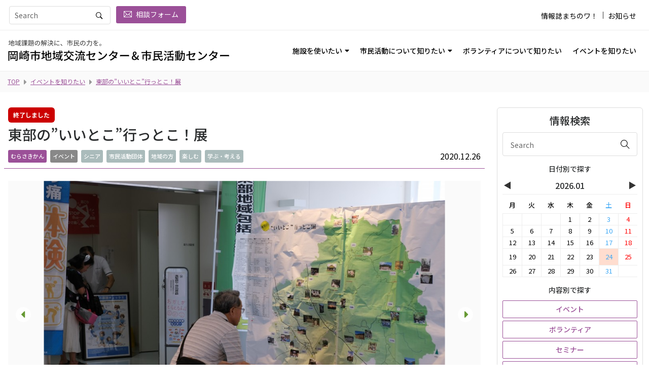

--- FILE ---
content_type: text/html; charset=UTF-8
request_url: https://station.okazaki-lita.com/works/detail/681
body_size: 9739
content:
<!DOCTYPE html>
<html lang="ja">
  <head>
<!-- Google tag (gtag.js) -->
<script async src="https://www.googletagmanager.com/gtag/js?id=G-RW8RR8841Q"></script>
<script>
  window.dataLayer = window.dataLayer || [];
  function gtag(){dataLayer.push(arguments);}
  gtag('js', new Date());

  gtag('config', 'G-RW8RR8841Q');
</script>
    <meta charset="utf-8">
    <meta http-equiv="X-UA-Compatible" content="IE=edge">
    <meta name="viewport" content="width=device-width, initial-scale=1">
    	<title>東部の”いいとこ”行っとこ！展 | 岡崎市東部地域交流センター・むらさきかん</title>
        <meta name="description" content="愛知県岡崎市内5か所にある岡崎市地域交流センター">
    <link rel="shortcut icon" type="image/x-icon" href="/res/image/common/favicon.ico">
    <!--Global CSS-->
    <link rel="stylesheet" type="text/css" href="/res/vendor/css/animate.css">
    <link rel="stylesheet" type="text/css" href="/res/vendor/bootstrap/css/bootstrap.min.css">
    <link rel="stylesheet" type="text/css" href="/res/vendor/css/ionicons.min.css">
    <link rel="stylesheet" type="text/css" href="/res/vendor/css/themify-icons.css">
    <link rel="stylesheet" type="text/css" href="/res/vendor/css/magnific-popup.css">
    <link rel="stylesheet" type="text/css" href="/res/vendor/css/style.css">
    <link rel="stylesheet" type="text/css" href="/res/vendor/css/responsive.css">
    <link rel="stylesheet" type="text/css" href="/res/vendor/css/all.min.css">
    <link rel="preconnect" href="https://fonts.gstatic.com">
    <link href="https://fonts.googleapis.com/css2?family=Noto+Sans+JP:wght@400;500;700&amp;display=swap" rel="stylesheet" media="all">
    <link rel="stylesheet" type="text/css" href="/res/vendor/slick/slick.min.css">
    <link rel="stylesheet" type="text/css" href="/res/vendor/slick/slick-theme.min.css">
    <link rel="stylesheet" type="text/css" href="/res/vendor/fancybox/css/fancybox.css">
    <link rel="stylesheet" type="text/css" href="/res/css/app.min.css">
    <!--Local CSS-->
    <!--OGP-->
    <meta property="og:type" content="website">
    <meta property="og:locale" content="ja_JP">
    <meta property="og:url" content="https://station.okazaki-lita.com">
    <meta property="og:title" content="岡崎市地域交流センター|地域課題の解決に、市民の力を。">
    <meta property="og:description" content="愛知県岡崎市内5か所にある岡崎市地域交流センター">
    <meta property="og:site_name" content="岡崎市地域交流センター">
    <!--絶対パス()-->
    <meta property="og:image" content="/res/image/common/ogp.png">
    <!--Twitter-->
    <meta name="twitter:card" content="summary_large_image">
    <!--Icon-->
    <link rel="apple-touch-icon-precomposed" sizes="192x192" href="/res/image/common/icon_192.png">
    <link rel="stylesheet" href="/res/css/pages/detail.css">
  </head>
  <body class='t-global-center-murasakikan'>

<!--//facebook page plugin==========================-->
<div id="fb-root"></div>
<script>(function (d, s, id) {
		var js, fjs = d.getElementsByTagName(s)[0];
		if (d.getElementById(id)) return;
		js = d.createElement(s);
		js.id = id;
		js.src = "//connect.facebook.net/ja_JP/sdk.js#xfbml=1&version=v2.4";
		fjs.parentNode.insertBefore(js, fjs);
	}(document, 'script', 'facebook-jssdk'));</script>
<!--//===============================================-->
    <!--Google Tag Manager (noscript)-->
    <noscript></noscript>
    <!--End Google Tag Manager (noscript)-->
    <!--Global Header-->
    <!--START HEADER-->
    <header class="header_wrap dark_skin">
      <div class="top-header light_skin">
        <div class="container">
          <div class="row align-items-center">
            <div class="col-md-6">
              <ul class="contact_detail list_none text-center text-md-left">
                <li>
                  <div class="search_wrap">
			        <form action="/searches/keyword" id="ComplexDetailForm" method="get" accept-charset="utf-8">			        			        <input name="q" id="search_input_pc" class="form-control" placeholder="Search" type="text"/>			        <button class="search_icon" type="submit"><i class="ion-ios-search-strong"></i></button>
			        </form>                  </div>
                </li>
                <li><a class="btn btn-default btn-sm" href="/consultation/"><i class="ti-email"></i>相談フォーム</a></li>
              </ul>
            </div>
            <!--col-->
            <div class="col-md-6">
              <div class="d-flex flex-wrap align-items-center justify-content-md-end justify-content-center mt-2 mt-md-0">
                <ul class="list_none header_list">
                  <li><a href="/journals/" >情報誌まちのワ！ </a></li>
                  <li class="border_list"><a href="/news/" >お知らせ </a></li>
                </ul>
              </div>
            </div>
            <!--col-->
          </div>
        </div>
        <!--container-->
      </div>
      <!--top-header-->
      <div class="bottom-header container">
        <nav class="navbar navbar-expand-lg"><a class="navbar-brand" href="https://station.okazaki-lita.com/">
            <picture class="navbar-brand__wrap">
              <source media="(min-width: 1200px)" srcset="/res/image/common/logo_pc.svg">
              <source media="(min-width: 992px)" srcset="/res/image/common/logo_sp.svg">
              <source media="(min-width: 480px)" srcset="/res/image/common/logo_pc.svg"><img class="navbar-brand__logo" src="/res/image/common/logo_sp.svg" alt="岡崎市地域交流センター">
            </picture></a>
          <button class="navbar-toggler" type="button" data-toggle="collapse" data-target="#js-global-nav" aria-controls="js-global-nav" aria-expanded="false" aria-label="Toggle navigation"><span class="ion-android-menu"></span></button>
          <div class="collapse navbar-collapse justify-content-end" id="js-global-nav">
            <ul class="navbar-nav">
              <li class="dropdown"><a class="nav-link dropdown-toggle " href="#" rel="" target="" data-toggle="dropdown">施設を使いたい</a>
                <div class="dropdown-menu">
                  <ul>
                    <li><a class="dropdown-item nav-link nav_item" href="/pages/about/" rel="" target="">地域交流センターでできること</a>
                    </li>
                    <li><a class="dropdown-item nav-link dropdown-toggler" href="#" rel="" target="">地域交流センターを利用するには</a>
                      <div class="dropdown-menu">
                        <ul>
                          <li><a class="dropdown-item nav-link nav_item" href="/pages/facility-use/" rel="" target="">TOP</a></li>
                          <li><a class="dropdown-item nav-link nav_item" href="/pages/facility-use/rules-fees/" rel="" target="">各センターの利用ルールと利用料金</a></li>
                        </ul>
                      </div>
                      <!--dropdown-menu-->
                    </li>
                    <li><a class="dropdown-item nav-link dropdown-toggler" href="#" rel="" target="">北部：なごみん</a>
                      <div class="dropdown-menu">
                        <ul>
                          <li><a class="dropdown-item nav-link nav_item" href="/center/nagomin/" rel="" target="">TOP</a></li>
                          <li><a class="dropdown-item nav-link nav_item" href="/center/nagomin/facility/" rel="" target="">部屋・施設の紹介</a></li>
                          <li><a class="dropdown-item nav-link nav_item" href="/center/nagomin/info/" rel="" target="">アクセス</a></li>
                        </ul>
                      </div>
                      <!--dropdown-menu-->
                    </li>
                    <li><a class="dropdown-item nav-link dropdown-toggler" href="#" rel="" target="">南部：よりなん</a>
                      <div class="dropdown-menu">
                        <ul>
                          <li><a class="dropdown-item nav-link nav_item" href="/center/yorinan/" rel="" target="">TOP</a></li>
                          <li><a class="dropdown-item nav-link nav_item" href="/center/yorinan/facility/" rel="" target="">部屋・施設の紹介</a></li>
                          <li><a class="dropdown-item nav-link nav_item" href="/center/yorinan/info/" rel="" target="">アクセス</a></li>
                        </ul>
                      </div>
                      <!--dropdown-menu-->
                    </li>
                    <li><a class="dropdown-item nav-link dropdown-toggler" href="#" rel="" target="">西部：やはぎかん</a>
                      <div class="dropdown-menu">
                        <ul>
                          <li><a class="dropdown-item nav-link nav_item" href="/center/yahagikan/" rel="" target="">TOP</a></li>
                          <li><a class="dropdown-item nav-link nav_item" href="/center/yahagikan/facility/" rel="" target="">部屋・施設の紹介</a></li>
                          <li><a class="dropdown-item nav-link nav_item" href="/center/yahagikan/info/" rel="" target="">アクセス</a></li>
                        </ul>
                      </div>
                      <!--dropdown-menu-->
                    </li>
                    <li><a class="dropdown-item nav-link dropdown-toggler" href="#" rel="" target="">東部：むらさきかん</a>
                      <div class="dropdown-menu">
                        <ul>
                          <li><a class="dropdown-item nav-link nav_item" href="/center/murasakikan/" rel="" target="">TOP</a></li>
                          <li><a class="dropdown-item nav-link nav_item" href="/center/murasakikan/facility/" rel="" target="">部屋・施設の紹介</a></li>
                          <li><a class="dropdown-item nav-link nav_item" href="/center/murasakikan/info/" rel="" target="">アクセス</a></li>
                        </ul>
                      </div>
                      <!--dropdown-menu-->
                    </li>
                    <li><a class="dropdown-item nav-link dropdown-toggler" href="#" rel="" target="">六ツ美：悠紀の里</a>
                      <div class="dropdown-menu">
                        <ul>
                          <li><a class="dropdown-item nav-link nav_item" href="/center/yukinosato/" rel="" target="">TOP</a></li>
                          <li><a class="dropdown-item nav-link nav_item" href="/center/yukinosato/facility/" rel="" target="">部屋・施設の紹介</a></li>
                          <li><a class="dropdown-item nav-link nav_item" href="/center/yukinosato/info/" rel="" target="">アクセス</a></li>
                        </ul>
                      </div>
                      <!--dropdown-menu-->
                    </li>
                  </ul>
                </div>
                <!--dropdown-menu-->
              </li>
              <li class="dropdown"><a class="nav-link dropdown-toggle " href="#" rel="" target="" data-toggle="dropdown">市民活動について知りたい</a>
                <div class="dropdown-menu">
                  <ul>
                    <li><a class="dropdown-item nav-link nav_item" href="/citizenactivities/" rel="" target="">TOP</a>
                    </li>
                    <li><a class="dropdown-item nav-link nav_item" href="/citizenactivities/libra/" rel="" target="">市民活動センター</a>
                    </li>
                    <li><a class="dropdown-item nav-link nav_item" href="/citizenactivities/organization/" rel="" target="">活躍中の市民活動団体紹介</a>
                    </li>
                    <li><a class="dropdown-item nav-link nav_item" href="/citizenactivities/development/" rel="" target="">より市民活動を発展させるために</a>
                    </li>
                  </ul>
                </div>
                <!--dropdown-menu-->
              </li>
              <li><a class="nav-link nav_item " href="/volunteer/" rel="" target="" data-toggle="">ボランティアについて知りたい</a>
              </li>
              <li><a class="nav-link nav_item " href="/event/" rel="" target="" data-toggle="">イベントを知りたい</a>
              </li>
              <li class="navbar-nav-under-etc "><a class="nav-link" href="/journals/" rel="" target="" data-toggle="">情報誌まちのワ！</a>
              </li>
              <li class="navbar-nav-under-etc "><a class="nav-link" href="/news/" rel="" target="" data-toggle="">お知らせ</a>
              </li>
              <li class="navbar-nav-under-etc "><a class="nav-link" href="/consultation/" rel="" target="" data-toggle="">相談フォーム</a>
              </li>
            </ul>
          </div>
          <!--Global-Nav-->
          <!--SearchBox-->
          <ul class="navbar-nav navbar-nav-under-serch attr-nav align-items-center">
            <li><a class="nav-link search_trigger" href="javascript:void(0);"> <i class="ion-ios-search-strong"></i></a>
              <div class="search-overlay">
                <div class="search_wrap">
			        <form action="/searches/keyword" id="ComplexDetailForm" method="get" accept-charset="utf-8">			        			        <input name="q" id="search_input_sp" class="form-control" placeholder="Search" type="text"/>			        <button class="search_icon" type="submit"><i class="ion-ios-search-strong"></i></button>
			        </form>                </div>
                <!--search_wrap-->
              </div>
              <!--search-overlay-->
            </li>
          </ul>
        </nav>
        <!--navbar-->
      </div>
      <!--bottom-header-->
    </header>
    <!--END HEADER-->

        <!--HEAD CONTENT START-->
    <div class="l-head-content">
                <!--BREADCRUMB START-->
        <div class="p-breadcrumb">
            <div class="p-breadcrumb__inner">
                <ul class="p-breadcrumb__list list-unstyled">
                    <li class="p-breadcrumb__unit"><a class="p-breadcrumb__link" href="/">TOP</a></li>
                                        <li class="p-breadcrumb__unit"><a class="p-breadcrumb__link" href="/works/search/event">イベントを知りたい</a></li>
                                        <li class="p-breadcrumb__unit"><a class="p-breadcrumb__link" >東部の”いいとこ”行っとこ！展</a></li>
                </ul>
            </div>
        <!--p-breadcrumb__inner-->
        </div>
        <!--p-breadcrumb-->
        <!--BREADCRUMB END-->
                            </div>
    <!--l-head-content-->
    <!--HEAD CONTENT END-->
    
    <!--Sidebarありの場合 .container .px-1 .px-lg-2 Class付与-->
        <div class="l-content container px-1 px-lg-2">
      <!--Sidebarありの場合 .col-lg-9 付与-->
      <div class="l-content-main col-lg-9">
                <div class="l-section pt-0">
                <div class="container px-0">
<header class="c-title mb-3 mb-md-4 px-2 border-bottom border-basecolor pb-2">
	    <p class="c-title-flag-close mb-1">終了しました</p>
	    <h2 class="c-title-main mb-0">東部の”いいとこ”行っとこ！展</h2>
    <div class="d-flex flex-wrap justify-content-between align-items-center mt-2">
		<ul class="list-unstyled c-title-tag">
			<li class="tag-center"><span class="label bg_murasakikan">むらさきかん</span></li>
			<li class="tag-master">イベント</li>
												<li class="tag-any">シニア</li>
									<li class="tag-any">市民活動団体</li>
									<li class="tag-any">地域の方</li>
																<li class="tag-any">楽しむ</li>
									<li class="tag-any">学ぶ・考える</li>
										
		</ul>
		<p class="mb-0">2020.12.26</p>
    </div>
</header>
<!--c-title-->
<div class="p-detail col-12 px-2">
    <div class="mb-3 mb-md-4 mb-lg-5">
        <div class="p-detail-visual">
            <div class="p-detail-visual__inner">

				                <div class="slick-wrapper p-detail-visual-main p-detail-visual__content js-detail-visual-main">
					<div class="p-detail-visual__unit">
						<a class="p-detail-visual__unit-link" href="/files/works/0000/0681/main_image_201226163951-w1000.jpg" data-type="image" data-fancybox="gallery" data-caption="">
							<figure class="mb-0 p-detail-visual__unit-figure c-image-aspect-oblong"><img class="p-detail-visual__unit-img js-object-fit object-fit-contain object-maxsize-center" src="/files/works/0000/0681/main_image_201226163951-w1000.jpg" alt=""></figure>
						</a>
					</div>
		            			            		            			            							<div class="p-detail-visual__unit">
								<a class="p-detail-visual__unit-link" href="/files/works/0000/0681/sub_image01_201226163951-w1000.jpg" data-type="image" data-fancybox="gallery" data-caption="">
									<figure class="mb-0 p-detail-visual__unit-figure c-image-aspect-oblong"><img class="p-detail-visual__unit-img js-object-fit object-fit-contain object-maxsize-center" src="/files/works/0000/0681/sub_image01_201226163951-w1000.jpg" alt=""></figure>
								</a>
							</div>
			            		            			            							<div class="p-detail-visual__unit">
								<a class="p-detail-visual__unit-link" href="/files/works/0000/0681/sub_image02_201226163951-w1000.jpg" data-type="image" data-fancybox="gallery" data-caption="">
									<figure class="mb-0 p-detail-visual__unit-figure c-image-aspect-oblong"><img class="p-detail-visual__unit-img js-object-fit object-fit-contain object-maxsize-center" src="/files/works/0000/0681/sub_image02_201226163951-w1000.jpg" alt=""></figure>
								</a>
							</div>
			            		            			            		            			            		                                <!--p-detail-visual__unit-->
                </div>
                <!--p-detail-visual__cont-->
                
                                <!--↓画像が1枚の場合は非表示（動的に）-->
                <div class="slick-wrapper p-detail-visual-sub p-detail-visual__content js-detail-visual-sub mt-3">
					<div class="p-detail-visual__unit">
						<a class="p-detail-visual__unit-link" href="javascript:void(0)">
							<figure class="mb-0 p-detail-visual__unit-figure c-image-aspect-oblong"><img class="p-detail-visual__unit-img js-object-fit" src="/files/works/0000/0681/main_image_201226163951-w500.jpg" alt=""></figure>
						</a>
					</div>
		            			            		            			            						<div class="p-detail-visual__unit">
							<a class="p-detail-visual__unit-link" href="javascript:void(0)">
								<figure class="mb-0 p-detail-visual__unit-figure c-image-aspect-oblong"><img class="p-detail-visual__unit-img js-object-fit" src="/files/works/0000/0681/sub_image01_201226163951-w500.jpg" alt=""></figure>
							</a>
						</div>
			            		            			            						<div class="p-detail-visual__unit">
							<a class="p-detail-visual__unit-link" href="javascript:void(0)">
								<figure class="mb-0 p-detail-visual__unit-figure c-image-aspect-oblong"><img class="p-detail-visual__unit-img js-object-fit" src="/files/works/0000/0681/sub_image02_201226163951-w500.jpg" alt=""></figure>
							</a>
						</div>
			            		            			            		            			            		                                <!--p-detail-visual__unit-->
                </div>
                
            </div>
            <!--p-detail-visual__inner-->
        </div>
    <!--p-detail-visual-->
    </div>
    <!--div-->

	    <div class="mb-3 mb-md-4 mb-lg-5">
        <!--エディタ-->
        <div class="editor">
            <p class="mb-0">情報誌「むらさきかん」掲載の東部の”いいとこ”を一挙にご紹介します。<br />
今回は過去4年分のアーカイブを展示し、東部地域の魅力を存分にお伝えします。<br />
東部地域には史跡、自然、山歩きなど楽しめる場所がたくさんあります。ぜひゆっくりとご覧ください。</p>
        </div>
        <!--editor-->
    </div>
    <!--div-->
	
    <div class="mb-3 mb-md-4 mb-lg-5">
    <table class="p-table p-table--type-overview">
        <tbody>
							<tr>
					<th class="bg-light">開催日</th>
					<td>2021年03月09日（火）</td>
				</tr>
										<tr>
					<th class="bg-light">時間帯</th>
					<td>1月26日（火）～2月7日（日）→新型コロナウイルス感染防止のため、3月9日（火）～31日（水）の開催に変更となりました。<br />
9：00～21：00　２Fギャラリー<br />
初日、最終日は搬入搬出のため、開催時間が異なります。</td>
				</tr>
										<tr>
					<th class="bg-light">募集期間</th>
					<td>2021年02月09日 ～ 2021年03月31日</td>
				</tr>
										<tr>
					<th class="bg-light">お申込方法</th>
					<td>無料開放</td>
				</tr>
										<tr>
					<th class="bg-light">定員</th>
					<td>なし</td>
				</tr>
													<tr>
					<th class="bg-light">料金</th>
					<td>なし</td>
				</tr>
													<tr>
					<th class="bg-light">場所</th>
					<td>
						岡崎市東部地域交流センター・むらさきかん<br>
												〒444-3523　愛知県岡崎市藤川町字田中19番地 						
											</td>
				</tr>
										<tr>
					<th class="bg-light">お問合わせ先</th>
					<td>
						岡崎市東部地域交流センター・むらさきかん<br />
ＴＥＬ　0564-66-3066　ＦＡＸ　0564-48-1680					</td>
				</tr>
						                                                            <tr>
                    <th class="bg-light">ダウンロード</th>
                    <td><a style="text-decoration: underline" href="https://station.okazaki-lita.com/downloads/document/Work/681/document01">東部のいいとこ!行っとこ!展.pdf</a></td>
                </tr>
                    </tbody>
    </table>
    <!--table-->
    </div>
    <!--div-->

    </div>
<!--p-detail-->
</div>
<!--container-->                </div>
              </div>
      <!--l-content-main-->

                <!--SIDEBAR START-->
      <div class="l-sidebar col-lg-3 mb-4 pt-0 pl-lg-4 pr-lg-1">
        <div class="sidebar js-position-sticky is-sticky">
          
            
          <!--検索条件コンテナ-->
          <div class="l-sidebar-search">
            <h4 class="l-sidebar-search__title-main">情報検索</h4>
            <div class="widget widget_search pb-0">
			    <form action="/searches/keyword" class="search_form" id="ComplexDetailForm" method="get" accept-charset="utf-8">			    			    <input name="q" class="form-control" placeholder="Search" type="text" id="ComplexQ"/>                                <input type="hidden" name="u" value="murasakikan" />
                			    <button type="submit" name="submit" value="Submit"><span class="ti-search"></span></button>
			    </form>
            </div>

                        <!--widget_search-->
            <div class="widget widget_calendar pb-0">
              <h5 class="l-sidebar-search__title-sub">日付別で探す</h5>
              <div class="w-100">
                <div class="c-calendar-sidebar">
                    <div class="s_calendar_tbl_outer calendar2 cf">
	<h4 class="s_calendar_tbl_ttl"><a class="s_prev" href="#">&#x25C0;</a><span>&nbsp;</span><a class="s_next" href="#">&#x25B6;</a></h4>
<div id="2025-10" class="hide"><table class="s_calendar_tbl"><tbody><tr><th>月</th><th>火</th><th>水</th><th>木</th><th>金</th><th class="sat">土</th><th class="sun">日</th></tr><tr><td>&nbsp;</td><td>&nbsp;</td><td><span>1</span></td><td><span>2</span></td><td><span>3</span></td><td class="sat"><span>4</span></td><td class="sun"><span>5</span></td></tr><tr><td><span>6</span></td><td><span>7</span></td><td><span>8</span></td><td><span>9</span></td><td><span>10</span></td><td class="sat"><span>11</span></td><td class="sun"><span>12</span></td></tr><tr><td><span>13</span></td><td><span>14</span></td><td><span>15</span></td><td><span>16</span></td><td><span>17</span></td><td class="sat"><span>18</span></td><td class="sun"><span>19</span></td></tr><tr><td><span>20</span></td><td><span>21</span></td><td><span>22</span></td><td><span>23</span></td><td><span>24</span></td><td class="sat"><span>25</span></td><td class="sun"><span>26</span></td></tr><tr><td><span>27</span></td><td><span>28</span></td><td><span>29</span></td><td><span>30</span></td><td><span>31</span></td><td>&nbsp;</td><td>&nbsp;</td></tr></tbody></table></div><div id="2025-11" class="hide"><table class="s_calendar_tbl"><tbody><tr><th>月</th><th>火</th><th>水</th><th>木</th><th>金</th><th class="sat">土</th><th class="sun">日</th></tr><tr><td>&nbsp;</td><td>&nbsp;</td><td>&nbsp;</td><td>&nbsp;</td><td>&nbsp;</td><td class="sat"><span>1</span></td><td class="sun"><span>2</span></td></tr><tr><td><span>3</span></td><td><span>4</span></td><td><span>5</span></td><td><span>6</span></td><td><span>7</span></td><td class="sat"><span>8</span></td><td class="sun"><span>9</span></td></tr><tr><td><span>10</span></td><td><span>11</span></td><td><span>12</span></td><td><span>13</span></td><td><span>14</span></td><td class="sat"><span>15</span></td><td class="sun"><span>16</span></td></tr><tr><td><span>17</span></td><td><span>18</span></td><td><span>19</span></td><td><span>20</span></td><td><span>21</span></td><td class="sat"><span>22</span></td><td class="sun"><span>23</span></td></tr><tr><td><span>24</span></td><td><span>25</span></td><td><span>26</span></td><td><span>27</span></td><td><span>28</span></td><td class="sat"><span>29</span></td><td class="sun"><span>30</span></td></tr></tbody></table></div><div id="2025-12" class="hide"><table class="s_calendar_tbl"><tbody><tr><th>月</th><th>火</th><th>水</th><th>木</th><th>金</th><th class="sat">土</th><th class="sun">日</th></tr><tr><td><span>1</span></td><td><span>2</span></td><td><span>3</span></td><td><span>4</span></td><td><span>5</span></td><td class="sat"><span>6</span></td><td class="sun"><span>7</span></td></tr><tr><td><span>8</span></td><td><span>9</span></td><td><span>10</span></td><td><span>11</span></td><td><span>12</span></td><td class="sat"><span>13</span></td><td class="sun"><span>14</span></td></tr><tr><td><span>15</span></td><td><span>16</span></td><td><span>17</span></td><td><span>18</span></td><td><span>19</span></td><td class="sat"><span>20</span></td><td class="sun"><span>21</span></td></tr><tr><td><span>22</span></td><td><span>23</span></td><td><span>24</span></td><td><span>25</span></td><td><span>26</span></td><td class="sat"><span>27</span></td><td class="sun"><span>28</span></td></tr><tr><td><span>29</span></td><td><span>30</span></td><td><span>31</span></td><td>&nbsp;</td><td>&nbsp;</td><td>&nbsp;</td><td>&nbsp;</td></tr></tbody></table></div><div id="2026-01" class="show"><table class="s_calendar_tbl"><tbody><tr><th>月</th><th>火</th><th>水</th><th>木</th><th>金</th><th class="sat">土</th><th class="sun">日</th></tr><tr><td>&nbsp;</td><td>&nbsp;</td><td>&nbsp;</td><td><span>1</span></td><td><span>2</span></td><td class="sat"><span>3</span></td><td class="sun"><span>4</span></td></tr><tr><td><span>5</span></td><td><span>6</span></td><td><span>7</span></td><td><span>8</span></td><td><span>9</span></td><td class="sat"><span>10</span></td><td class="sun"><span>11</span></td></tr><tr><td><span>12</span></td><td><span>13</span></td><td><span>14</span></td><td><span>15</span></td><td><span>16</span></td><td class="sat"><span>17</span></td><td class="sun"><span>18</span></td></tr><tr><td><span>19</span></td><td><span>20</span></td><td><span>21</span></td><td><span>22</span></td><td><span>23</span></td><td class="sat"><a href="/works/search/event/?d=2026-01-24&u=murasakikan">24</a></td><td class="sun"><span>25</span></td></tr><tr><td><span>26</span></td><td><span>27</span></td><td><span>28</span></td><td><span>29</span></td><td><span>30</span></td><td class="sat"><span>31</span></td><td>&nbsp;</td></tr></tbody></table></div><div id="2026-02" class="hide"><table class="s_calendar_tbl"><tbody><tr><th>月</th><th>火</th><th>水</th><th>木</th><th>金</th><th class="sat">土</th><th class="sun">日</th></tr><tr><td>&nbsp;</td><td>&nbsp;</td><td>&nbsp;</td><td>&nbsp;</td><td>&nbsp;</td><td>&nbsp;</td><td class="sun"><span>1</span></td></tr><tr><td><span>2</span></td><td><span>3</span></td><td><span>4</span></td><td><span>5</span></td><td><span>6</span></td><td class="sat"><span>7</span></td><td class="sun"><span>8</span></td></tr><tr><td><span>9</span></td><td><span>10</span></td><td><span>11</span></td><td><span>12</span></td><td><span>13</span></td><td class="sat"><span>14</span></td><td class="sun"><span>15</span></td></tr><tr><td><span>16</span></td><td><span>17</span></td><td><span>18</span></td><td><span>19</span></td><td><span>20</span></td><td class="sat"><span>21</span></td><td class="sun"><span>22</span></td></tr><tr><td><span>23</span></td><td><span>24</span></td><td><span>25</span></td><td><span>26</span></td><td><span>27</span></td><td class="sat"><span>28</span></td><td>&nbsp;</td></tr></tbody></table></div><div id="2026-03" class="hide"><table class="s_calendar_tbl"><tbody><tr><th>月</th><th>火</th><th>水</th><th>木</th><th>金</th><th class="sat">土</th><th class="sun">日</th></tr><tr><td>&nbsp;</td><td>&nbsp;</td><td>&nbsp;</td><td>&nbsp;</td><td>&nbsp;</td><td>&nbsp;</td><td class="sun"><span>1</span></td></tr><tr><td><span>2</span></td><td><span>3</span></td><td><span>4</span></td><td><span>5</span></td><td><span>6</span></td><td class="sat"><span>7</span></td><td class="sun"><span>8</span></td></tr><tr><td><span>9</span></td><td><span>10</span></td><td><span>11</span></td><td><span>12</span></td><td><span>13</span></td><td class="sat"><span>14</span></td><td class="sun"><span>15</span></td></tr><tr><td><span>16</span></td><td><span>17</span></td><td><span>18</span></td><td><span>19</span></td><td><span>20</span></td><td class="sat"><span>21</span></td><td class="sun"><span>22</span></td></tr><tr><td><span>23</span></td><td><span>24</span></td><td><span>25</span></td><td><span>26</span></td><td><span>27</span></td><td class="sat"><span>28</span></td><td class="sun"><span>29</span></td></tr><tr><td><span>30</span></td><td><span>31</span></td><td>&nbsp;</td><td>&nbsp;</td><td>&nbsp;</td><td>&nbsp;</td><td>&nbsp;</td></tr></tbody></table></div><div id="2026-04" class="hide"><table class="s_calendar_tbl"><tbody><tr><th>月</th><th>火</th><th>水</th><th>木</th><th>金</th><th class="sat">土</th><th class="sun">日</th></tr><tr><td>&nbsp;</td><td>&nbsp;</td><td><span>1</span></td><td><span>2</span></td><td><span>3</span></td><td class="sat"><span>4</span></td><td class="sun"><span>5</span></td></tr><tr><td><span>6</span></td><td><span>7</span></td><td><span>8</span></td><td><span>9</span></td><td><span>10</span></td><td class="sat"><span>11</span></td><td class="sun"><span>12</span></td></tr><tr><td><span>13</span></td><td><span>14</span></td><td><span>15</span></td><td><span>16</span></td><td><span>17</span></td><td class="sat"><span>18</span></td><td class="sun"><span>19</span></td></tr><tr><td><span>20</span></td><td><span>21</span></td><td><span>22</span></td><td><span>23</span></td><td><span>24</span></td><td class="sat"><span>25</span></td><td class="sun"><span>26</span></td></tr><tr><td><span>27</span></td><td><span>28</span></td><td><span>29</span></td><td><span>30</span></td><td>&nbsp;</td><td>&nbsp;</td><td>&nbsp;</td></tr></tbody></table></div><div id="2026-05" class="hide"><table class="s_calendar_tbl"><tbody><tr><th>月</th><th>火</th><th>水</th><th>木</th><th>金</th><th class="sat">土</th><th class="sun">日</th></tr><tr><td>&nbsp;</td><td>&nbsp;</td><td>&nbsp;</td><td>&nbsp;</td><td><span>1</span></td><td class="sat"><span>2</span></td><td class="sun"><span>3</span></td></tr><tr><td><span>4</span></td><td><span>5</span></td><td><span>6</span></td><td><span>7</span></td><td><span>8</span></td><td class="sat"><span>9</span></td><td class="sun"><span>10</span></td></tr><tr><td><span>11</span></td><td><span>12</span></td><td><span>13</span></td><td><span>14</span></td><td><span>15</span></td><td class="sat"><a href="/works/search/event/?d=2026-05-16&u=murasakikan">16</a></td><td class="sun"><span>17</span></td></tr><tr><td><span>18</span></td><td><span>19</span></td><td><span>20</span></td><td><span>21</span></td><td><span>22</span></td><td class="sat"><span>23</span></td><td class="sun"><span>24</span></td></tr><tr><td><span>25</span></td><td><span>26</span></td><td><span>27</span></td><td><span>28</span></td><td><span>29</span></td><td class="sat"><span>30</span></td><td class="sun"><span>31</span></td></tr></tbody></table></div><div id="2026-06" class="hide"><table class="s_calendar_tbl"><tbody><tr><th>月</th><th>火</th><th>水</th><th>木</th><th>金</th><th class="sat">土</th><th class="sun">日</th></tr><tr><td><span>1</span></td><td><span>2</span></td><td><span>3</span></td><td><span>4</span></td><td><span>5</span></td><td class="sat"><span>6</span></td><td class="sun"><span>7</span></td></tr><tr><td><span>8</span></td><td><span>9</span></td><td><span>10</span></td><td><span>11</span></td><td><span>12</span></td><td class="sat"><span>13</span></td><td class="sun"><span>14</span></td></tr><tr><td><span>15</span></td><td><span>16</span></td><td><span>17</span></td><td><span>18</span></td><td><span>19</span></td><td class="sat"><span>20</span></td><td class="sun"><span>21</span></td></tr><tr><td><span>22</span></td><td><span>23</span></td><td><span>24</span></td><td><span>25</span></td><td><span>26</span></td><td class="sat"><span>27</span></td><td class="sun"><span>28</span></td></tr><tr><td><span>29</span></td><td><span>30</span></td><td>&nbsp;</td><td>&nbsp;</td><td>&nbsp;</td><td>&nbsp;</td><td>&nbsp;</td></tr></tbody></table></div><div id="2026-07" class="hide"><table class="s_calendar_tbl"><tbody><tr><th>月</th><th>火</th><th>水</th><th>木</th><th>金</th><th class="sat">土</th><th class="sun">日</th></tr><tr><td>&nbsp;</td><td>&nbsp;</td><td><span>1</span></td><td><span>2</span></td><td><span>3</span></td><td class="sat"><span>4</span></td><td class="sun"><span>5</span></td></tr><tr><td><span>6</span></td><td><span>7</span></td><td><span>8</span></td><td><span>9</span></td><td><span>10</span></td><td class="sat"><span>11</span></td><td class="sun"><span>12</span></td></tr><tr><td><span>13</span></td><td><span>14</span></td><td><span>15</span></td><td><span>16</span></td><td><span>17</span></td><td class="sat"><span>18</span></td><td class="sun"><span>19</span></td></tr><tr><td><span>20</span></td><td><span>21</span></td><td><span>22</span></td><td><span>23</span></td><td><span>24</span></td><td class="sat"><span>25</span></td><td class="sun"><span>26</span></td></tr><tr><td><span>27</span></td><td><span>28</span></td><td><span>29</span></td><td><span>30</span></td><td><span>31</span></td><td>&nbsp;</td><td>&nbsp;</td></tr></tbody></table></div><div id="2026-08" class="hide"><table class="s_calendar_tbl"><tbody><tr><th>月</th><th>火</th><th>水</th><th>木</th><th>金</th><th class="sat">土</th><th class="sun">日</th></tr><tr><td>&nbsp;</td><td>&nbsp;</td><td>&nbsp;</td><td>&nbsp;</td><td>&nbsp;</td><td class="sat"><span>1</span></td><td class="sun"><span>2</span></td></tr><tr><td><span>3</span></td><td><span>4</span></td><td><span>5</span></td><td><span>6</span></td><td><span>7</span></td><td class="sat"><span>8</span></td><td class="sun"><span>9</span></td></tr><tr><td><span>10</span></td><td><span>11</span></td><td><span>12</span></td><td><span>13</span></td><td><span>14</span></td><td class="sat"><span>15</span></td><td class="sun"><span>16</span></td></tr><tr><td><span>17</span></td><td><span>18</span></td><td><span>19</span></td><td><span>20</span></td><td><span>21</span></td><td class="sat"><span>22</span></td><td class="sun"><span>23</span></td></tr><tr><td><span>24</span></td><td><span>25</span></td><td><span>26</span></td><td><span>27</span></td><td><span>28</span></td><td class="sat"><span>29</span></td><td class="sun"><span>30</span></td></tr><tr><td><span>31</span></td><td>&nbsp;</td><td>&nbsp;</td><td>&nbsp;</td><td>&nbsp;</td><td>&nbsp;</td><td>&nbsp;</td></tr></tbody></table></div><div id="2026-09" class="hide"><table class="s_calendar_tbl"><tbody><tr><th>月</th><th>火</th><th>水</th><th>木</th><th>金</th><th class="sat">土</th><th class="sun">日</th></tr><tr><td>&nbsp;</td><td><span>1</span></td><td><span>2</span></td><td><span>3</span></td><td><span>4</span></td><td class="sat"><span>5</span></td><td class="sun"><span>6</span></td></tr><tr><td><span>7</span></td><td><span>8</span></td><td><span>9</span></td><td><span>10</span></td><td><span>11</span></td><td class="sat"><span>12</span></td><td class="sun"><span>13</span></td></tr><tr><td><span>14</span></td><td><span>15</span></td><td><span>16</span></td><td><span>17</span></td><td><span>18</span></td><td class="sat"><span>19</span></td><td class="sun"><span>20</span></td></tr><tr><td><span>21</span></td><td><span>22</span></td><td><span>23</span></td><td><span>24</span></td><td><span>25</span></td><td class="sat"><span>26</span></td><td class="sun"><span>27</span></td></tr><tr><td><span>28</span></td><td><span>29</span></td><td><span>30</span></td><td>&nbsp;</td><td>&nbsp;</td><td>&nbsp;</td><td>&nbsp;</td></tr></tbody></table></div><div id="2026-10" class="hide"><table class="s_calendar_tbl"><tbody><tr><th>月</th><th>火</th><th>水</th><th>木</th><th>金</th><th class="sat">土</th><th class="sun">日</th></tr><tr><td>&nbsp;</td><td>&nbsp;</td><td>&nbsp;</td><td><span>1</span></td><td><span>2</span></td><td class="sat"><span>3</span></td><td class="sun"><span>4</span></td></tr><tr><td><span>5</span></td><td><span>6</span></td><td><span>7</span></td><td><span>8</span></td><td><span>9</span></td><td class="sat"><span>10</span></td><td class="sun"><span>11</span></td></tr><tr><td><span>12</span></td><td><span>13</span></td><td><span>14</span></td><td><span>15</span></td><td><span>16</span></td><td class="sat"><span>17</span></td><td class="sun"><span>18</span></td></tr><tr><td><span>19</span></td><td><span>20</span></td><td><span>21</span></td><td><span>22</span></td><td><span>23</span></td><td class="sat"><span>24</span></td><td class="sun"><span>25</span></td></tr><tr><td><span>26</span></td><td><span>27</span></td><td><span>28</span></td><td><span>29</span></td><td><span>30</span></td><td class="sat"><span>31</span></td><td>&nbsp;</td></tr></tbody></table></div><div id="2026-11" class="hide"><table class="s_calendar_tbl"><tbody><tr><th>月</th><th>火</th><th>水</th><th>木</th><th>金</th><th class="sat">土</th><th class="sun">日</th></tr><tr><td>&nbsp;</td><td>&nbsp;</td><td>&nbsp;</td><td>&nbsp;</td><td>&nbsp;</td><td>&nbsp;</td><td class="sun"><span>1</span></td></tr><tr><td><span>2</span></td><td><span>3</span></td><td><span>4</span></td><td><span>5</span></td><td><span>6</span></td><td class="sat"><span>7</span></td><td class="sun"><span>8</span></td></tr><tr><td><span>9</span></td><td><span>10</span></td><td><span>11</span></td><td><span>12</span></td><td><span>13</span></td><td class="sat"><span>14</span></td><td class="sun"><span>15</span></td></tr><tr><td><span>16</span></td><td><span>17</span></td><td><span>18</span></td><td><span>19</span></td><td><span>20</span></td><td class="sat"><span>21</span></td><td class="sun"><span>22</span></td></tr><tr><td><span>23</span></td><td><span>24</span></td><td><span>25</span></td><td><span>26</span></td><td><span>27</span></td><td class="sat"><span>28</span></td><td class="sun"><span>29</span></td></tr><tr><td><span>30</span></td><td>&nbsp;</td><td>&nbsp;</td><td>&nbsp;</td><td>&nbsp;</td><td>&nbsp;</td><td>&nbsp;</td></tr></tbody></table></div><div id="2026-12" class="hide"><table class="s_calendar_tbl"><tbody><tr><th>月</th><th>火</th><th>水</th><th>木</th><th>金</th><th class="sat">土</th><th class="sun">日</th></tr><tr><td>&nbsp;</td><td><span>1</span></td><td><span>2</span></td><td><span>3</span></td><td><span>4</span></td><td class="sat"><span>5</span></td><td class="sun"><span>6</span></td></tr><tr><td><span>7</span></td><td><span>8</span></td><td><span>9</span></td><td><span>10</span></td><td><span>11</span></td><td class="sat"><span>12</span></td><td class="sun"><span>13</span></td></tr><tr><td><span>14</span></td><td><span>15</span></td><td><span>16</span></td><td><span>17</span></td><td><span>18</span></td><td class="sat"><span>19</span></td><td class="sun"><span>20</span></td></tr><tr><td><span>21</span></td><td><span>22</span></td><td><span>23</span></td><td><span>24</span></td><td><span>25</span></td><td class="sat"><span>26</span></td><td class="sun"><span>27</span></td></tr><tr><td><span>28</span></td><td><span>29</span></td><td><span>30</span></td><td><span>31</span></td><td>&nbsp;</td><td>&nbsp;</td><td>&nbsp;</td></tr></tbody></table></div><div id="2027-01" class="hide"><table class="s_calendar_tbl"><tbody><tr><th>月</th><th>火</th><th>水</th><th>木</th><th>金</th><th class="sat">土</th><th class="sun">日</th></tr><tr><td>&nbsp;</td><td>&nbsp;</td><td>&nbsp;</td><td>&nbsp;</td><td><span>1</span></td><td class="sat"><span>2</span></td><td class="sun"><span>3</span></td></tr><tr><td><span>4</span></td><td><span>5</span></td><td><span>6</span></td><td><span>7</span></td><td><span>8</span></td><td class="sat"><span>9</span></td><td class="sun"><span>10</span></td></tr><tr><td><span>11</span></td><td><span>12</span></td><td><span>13</span></td><td><span>14</span></td><td><span>15</span></td><td class="sat"><span>16</span></td><td class="sun"><span>17</span></td></tr><tr><td><span>18</span></td><td><span>19</span></td><td><span>20</span></td><td><span>21</span></td><td><span>22</span></td><td class="sat"><span>23</span></td><td class="sun"><span>24</span></td></tr><tr><td><span>25</span></td><td><span>26</span></td><td><span>27</span></td><td><span>28</span></td><td><span>29</span></td><td class="sat"><span>30</span></td><td class="sun"><span>31</span></td></tr></tbody></table></div></div>
                </div>
                <!--c-calendar-->
              </div>
              <!--div-->
            </div>
            
            <!--widget_calendar-->
            <div class="widget widget_tags pb-0">
              <h5 class="l-sidebar-search__title-sub">内容別で探す</h5>
              <div class="tags">
                                <a class="d-flex justify-content-center w-100" href="/works/search/event?u=murasakikan">イベント</a>
                <a class="d-flex justify-content-center w-100" href="/works/search/volunteer?u=murasakikan">ボランティア</a>
                <a class="d-flex justify-content-center w-100" href="/works/search/course?u=murasakikan">セミナー</a>
                <a class="d-flex justify-content-center w-100" href="https://station.okazaki-lita.com/contents/message?u=murasakikan">お知らせ・報告・他</a>
                <a class="d-flex justify-content-center w-100" href="https://station.okazaki-lita.com/contents/album?u=murasakikan">アルバム</a>
                
                <a class="d-flex justify-content-center w-100" href="/citizenactivities/organization/">市民活動団体紹介新聞記事</a>
                <a class="d-flex justify-content-center w-100" href="/citizenactivities/organization/">市民活動団体紹介動画</a>
                <a class="d-flex justify-content-center w-100" href="/citizenactivities/development/">補助金・助成金情報</a>
                <a class="d-flex justify-content-center w-100" href="/journals/">情報誌まちのワ！</a>
              </div>
              <!--tags-->
            </div>
            <!--widget_tags-->
            <div class="widget widget_tags pb-0">
              <h5 class="l-sidebar-search__title-sub">センター別で探す</h5>
              <div class="tags">
                <a class="d-flex justify-content-center w-100 t-bg-center-nagomin" href="https://station.okazaki-lita.com/searches/project/nagomin">北部地域交流センター・なごみん</a>
                <a class="d-flex justify-content-center w-100 t-bg-center-yorinan" href="https://station.okazaki-lita.com/searches/project/yorinan">南部地域交流センター・よりなん</a>
                <a class="d-flex justify-content-center w-100 t-bg-center-yahagikan" href="https://station.okazaki-lita.com/searches/project/yahagikan">西部地域交流センター・やはぎかん</a>
                <a class="d-flex justify-content-center w-100 t-bg-center-murasakikan" href="https://station.okazaki-lita.com/searches/project/murasakikan">東部地域交流センター・むらさきかん</a>
                <a class="d-flex justify-content-center w-100 t-bg-center-yukinosato" href="https://station.okazaki-lita.com/searches/project/yukinosato">地域交流センター六ツ美・悠紀の里</a>
                              </div>
              <!--tags-->
            </div>
            <!--widget_tags-->
          </div>
          <!--l-sidebar-search-->
          <!--新着情報-->
                    <div class="widget widget_recent_post">
            <h5 class="widget_title">新着情報</h5>
            <ul class="recent_post border_bottom_dash list_none">
                                                <li>
                    <div class="post_footer d-flex p-0">
                        <div class="post_img pt-1">
                            <figure class="d-block m-0 radius_ltrt_5 w-100 c-image-aspect-oblong">
				                					                <img src="/files/contents/0000/0735/main_image_260126163238-w192-h112-c.jpg" alt="助成申請受付開始のご案内（公益財団法人お金をまわそう基金）" />				                                            </figure>
                        </div>
                        <!--post_img-->
                        <div class="post_content">
                            <p class="post_date mb-1">2026.01.26</p>
                            <h6 class="mb-0"><a href="https://station.okazaki-lita.com/contents/detail/735">助成申請受付開始のご案内（公益財団法人お金をまわそう基金）</a></h6>
                        </div>
                        <!--post_content-->
                    </div>
                    <!--post_footer-->
                </li>
                                                <li>
                    <div class="post_footer d-flex p-0">
                        <div class="post_img pt-1">
                            <figure class="d-block m-0 radius_ltrt_5 w-100 c-image-aspect-oblong">
				                					                <img src="/files/works/0000/1304/main_image_251210163122-w192-h112-c.jpg" alt="クラフトおひなさま　ボランティア募集" />				                                            </figure>
                        </div>
                        <!--post_img-->
                        <div class="post_content">
                            <p class="post_date mb-1">2025.12.09</p>
                            <h6 class="mb-0"><a href="https://station.okazaki-lita.com/works/detail/1304">クラフトおひなさま　ボランティア募集</a></h6>
                        </div>
                        <!--post_content-->
                    </div>
                    <!--post_footer-->
                </li>
                                                <li>
                    <div class="post_footer d-flex p-0">
                        <div class="post_img pt-1">
                            <figure class="d-block m-0 radius_ltrt_5 w-100 c-image-aspect-oblong">
				                					                <img src="/files/works/0000/1319/main_image_260123124928-w192-h112-c.jpg" alt="「ひなまつり」材料準備作業ボランティア募集" />				                                            </figure>
                        </div>
                        <!--post_img-->
                        <div class="post_content">
                            <p class="post_date mb-1">2026.02.07</p>
                            <h6 class="mb-0"><a href="https://station.okazaki-lita.com/works/detail/1319">「ひなまつり」材料準備作業ボランティア募集</a></h6>
                        </div>
                        <!--post_content-->
                    </div>
                    <!--post_footer-->
                </li>
                            </ul>
            <!--UL-->
            <p class="l-sidebar__more mb-0 d-flex align-items-center justify-content-end"><i class="fas fa-caret-right mr-2 c-color-base"></i><a href="/searches/information/"><span>新着情報一覧</span></a></p>
          </div>
          <!--widget_recent_post-->
                              <div class="widget widget_recent_post">
            <h5 class="widget_title">お知らせ</h5>
            <ul class="recent_post border_bottom_dash list_none">
                                <li>
                    <div class="post_footer d-flex p-0">
                        <div class="post_img pt-1">
                            <figure class="d-block m-0 radius_ltrt_5 w-100 c-image-aspect-oblong">
				                					                <img src="/files/news/0000/0015/image1_260117182918-w192-h112-c.jpg" alt="令和８年度の出店者募集（移動販売車・館内ブース）＼登録・更新説明会開催／" />				                                            </figure>
                        </div>
                        <!--post_img-->
                        <div class="post_content">
                            <p class="post_date mb-1">2026.01.17</p>
                            <h6 class="mb-0"><a href="https://station.okazaki-lita.com/news/detail/15">令和８年度の出店者募集（移動販売車・館内ブース）＼登録・更新説明会開催／</a></h6>
                        </div>
                        <!--post_content-->
                    </div>
                    <!--post_footer-->
                </li>
                                <li>
                    <div class="post_footer d-flex p-0">
                        <div class="post_img pt-1">
                            <figure class="d-block m-0 radius_ltrt_5 w-100 c-image-aspect-oblong">
				                					                <img src="/files/news/0000/0014/image1_251001174448-w192-h112-c.jpg" alt="【地域交流センター】令和8年4月1日から使用料を改定します。" />				                                            </figure>
                        </div>
                        <!--post_img-->
                        <div class="post_content">
                            <p class="post_date mb-1">2025.10.01</p>
                            <h6 class="mb-0"><a href="https://station.okazaki-lita.com/news/detail/14">【地域交流センター】令和8年4月1日から使用料を改定します。</a></h6>
                        </div>
                        <!--post_content-->
                    </div>
                    <!--post_footer-->
                </li>
                                <li>
                    <div class="post_footer d-flex p-0">
                        <div class="post_img pt-1">
                            <figure class="d-block m-0 radius_ltrt_5 w-100 c-image-aspect-oblong">
				                					                <img src="/files/news/0000/0013/image1_250904125244-w192-h112-c.jpg" alt="【地域交流センター】キッチンカー＆館内ブース　出店中！" />				                                            </figure>
                        </div>
                        <!--post_img-->
                        <div class="post_content">
                            <p class="post_date mb-1">2025.09.04</p>
                            <h6 class="mb-0"><a href="https://station.okazaki-lita.com/news/detail/13">【地域交流センター】キッチンカー＆館内ブース　出店中！</a></h6>
                        </div>
                        <!--post_content-->
                    </div>
                    <!--post_footer-->
                </li>
                            </ul>
            <!--UL-->
            <p class="l-sidebar__more mb-0 d-flex align-items-center justify-content-end"><i class="fas fa-caret-right mr-2 c-color-base"></i><a href="/news/"><span>お知らせ一覧</span></a></p>
          </div>
          <!--widget_recent_post-->
                  </div>
        <!--sidebar-->
      </div>
      <!--l-sidebar-->
      <!--SIDEBAR END-->
                </div>
    <!--l-content-->

    <!--Global Footer-->
    <div class="l-section l-section--bg-gray">
      <div class="container px-2">
        <div class="p-slider-banner js-slider-banner">
          <div class="p-slider-banner__unit"><a class="p-slider-banner__unit-link d-block text-center" href="https://www.okazaki-lita.com" target="_blank" rel="noopener noreferrer"><img class="p-slider-banner__unit-img" alt="特定非営利活動法人 岡崎まち育てセンター・りた" src="/res/image/common/lita.png"><small class="mb-0 p-slider-banner__unit-caption">指定管理者</small></a></div>
          <!--p-slider-banner__unit-->
          <div class="p-slider-banner__unit"><a class="p-slider-banner__unit-link d-block text-center" href="https://www.e-shisetsu.e-aichi.jp/web_info.html" target="_blank" rel="noopener noreferrer"><img class="p-slider-banner__unit-img" alt="あいち施設予約システム" src="/res/image/common/a-system.jpg"><small class="mb-0 p-slider-banner__unit-caption">施設予約システム</small></a></div>
          <!--p-slider-banner__unit-->
          <div class="p-slider-banner__unit"><a class="p-slider-banner__unit-link d-block text-center" href="https://okazaki.genki365.net/" target="_blank" rel="noopener noreferrer"><img class="p-slider-banner__unit-img" alt="おかざき市民活動情報ひろば" src="/res/image/common/shiminkatsudouhiroba.png"><small class="mb-0 p-slider-banner__unit-caption">おかざき市民活動情報ひろば</small></a></div>

        </div>
        <!--p-slider-banner-->
      </div>
      <!--container-->
    </div>
    <!--l-section-->
    <footer class="l-footer">
      <div class="bottom_footer">
        <div class="container">
          <div class="row align-items-center">
            <div class="col-12 text-center">
              <p class="copyright m-0"><span class="d-inline-block">
                  &copy;
                  岡崎市地域交流センター</span><span class="d-inline-block">＆市民活動センター</span></p>
            </div>
          </div>
          <!--row-->
        </div>
        <!--container-->
      </div>
      <!--bottom_footer-->
    </footer>
    <!--l-footer-->
    <!--Scroll FirstView--><a class="scrollup" href="javascript:void(0);" style="display: none;"><i class="fas fa-caret-up"></i></a>
    <!--Global Script-->
    <script src="/res/vendor/js/jquery-1.12.4.min.js"></script>
    <script src="/res/vendor/js/jquery-ui.js"></script>
    <script src="/res/vendor/js/popper.min.js"></script>
    <script src="/res/vendor/bootstrap/js/bootstrap.min.js"></script>
    <script src="/res/vendor/js/magnific-popup.min.js"></script>
    <script src="/res/vendor/js/waypoints.min.js"></script>
    <script src="/res/vendor/js/parallax.js"></script>
    <script src="/res/vendor/js/jquery.countdown.min.js"></script>
    <script src="/res/vendor/js/jquery.counterup.min.js"></script>
    <script src="/res/vendor/js/imagesloaded.pkgd.min.js"></script>
    <script src="/res/vendor/js/isotope.min.js"></script>
    <script src="/res/vendor/js/jquery.parallax-scroll.js"></script>
    <script src="/res/vendor/js/scripts.js"></script>
    <script src="/res/vendor/slick/slick.js"></script>
    <script src="/res/vendor/js/stickyfill.js"></script>
    <script src="/res/vendor/js/object-fit.js"></script>
    <script src="/res/vendor/js/picturefill.js"></script>
    <script src="/res/vendor/fancybox/js/fancybox.js"></script>
    <script src="/res/js/calendar.js"></script>
    <script src="/res/js/app.js"></script>
            <script src="//maps.google.com/maps/api/js?key=AIzaSyBHokPxkjeqFTpetJvhaeTZLOyyUfHUN7U"></script>
        <script src="/res/js/gmaps.js"></script>
        <!--Local Script-->
    <script src="/res/js/jquery.functions.js"></script>
<script src="/res/js/jquery.bxslider.min.js"></script>
<script src="/res/js/jquery.flexslider-min.js"></script>
<script src="/res/js/pages/detail.js"></script>
<script>
	$(function () {
		$("#js_flexslider").flexslider({
			animation: "slide",
			controlNav: "thumbnails",
			directionNav: false
		});

		
		// カレンダートップ
		var calendar = $('.calendar');
		if (calendar.length) {
			calendar = $('.calendar .show');
			if (calendar.length == 0) {
							}
			calendar = $('.calendar .show');

			$(".event_calendar_ttl span").text(calendar.attr('id').replace("-","."));

			if (calendar.next('div').length == 0) {
				$('.calendar .next').hide();
			}
			if (calendar.prev('div').length == 0) {
				$('.calendar .prev').hide();
			}

			$('.calendar .next').on('click', function (e) {
				e.preventDefault();
				var calendar = $('.calendar .show');
				calendar.removeClass('show').addClass('hide');
				calendar.next('div').addClass('show').removeClass('hide');

				$(".event_calendar_ttl span").text(calendar.next('div').attr('id').replace("-","."));

				if (calendar.next('div').next('div').length) {
					$('.calendar .next').show();
				} else {
					$('.calendar .next').hide();
				}
				$('.calendar .prev').show();
			});
			
			$('.calendar .prev').on('click', function (e) {
				e.preventDefault();
				var calendar = $('.calendar .show');
console.log(calendar.next('div').attr("id"));
				calendar.removeClass('show').addClass('hide');
				calendar.prev('div').addClass('show').removeClass('hide');

				$(".event_calendar_ttl span").text(calendar.prev('div').attr('id').replace("-","."));

				if (calendar.prev('div').prev('div').length) {
					$('.calendar .prev').show();
				} else {
					$('.calendar .prev').hide();
				}
				$('.calendar .next').show();
			});
		}
	});
</script>

  </body>
</html>

--- FILE ---
content_type: text/css
request_url: https://station.okazaki-lita.com/res/vendor/css/responsive.css
body_size: 4139
content:
@charset "UTF-8";

.h1, h1 {
    font-size: 32px;/*34*/
}
.h2, h2 {
    font-size: 28px;/*30*/
}
.h3, h3 {
    font-size: 24px;/*26*/
}
.h4, h4 {
    font-size: 20px;/*22*/
}
.h5, h5 {
    font-size: 18px;/*18*/
}

/* -------------------------------------------------
  max-width: 1400px
---------------------------------------------------*/
@media only screen and (max-width: 1400px) {
.ol_shape1 {
    max-width: 70px;
}
.ol_shape2,
.ol_shape3 {
    max-width: 60px;
}
.ol_shape4 {
    max-width: 30px;
}
.ol_shape5 {
    max-width: 50px;
}
.ol_shape6 {
    max-width: 30px;
}
.ol_shape7 {
    max-width: 50px;
    left: 10px;
}
.ol_shape30,
.ol_shape31 {
    left: 2%;
	max-width: 75px;
}
.ol_shape33 {
    right: 2%;
    max-width: 60px;
}
.ol_shape34 {
    right: 6%;
    max-width: 68px;
}
.ol_shape32 {
    max-width: 55px;
}
}

/* -------------------------------------------------
  (min-width: 991px) and (max-width: 1199px)
---------------------------------------------------*/
@media only screen and (min-width: 991px) and (max-width: 1199px) {
.widget_countdown {
	padding: 10px;
}
.widget_countdown .countdown_box .countdown {
	font-size: 20px;
}
.widget_countdown .countdown_box::before {
	font-size: 16px;
	top: 3px;
}
.widget_countdown .countdown_time .cd_text {
	font-size: 10px;
}
}

/* -------------------------------------------------
  (min-width: 767px) and (max-width: 991px)
---------------------------------------------------*/
@media only screen and (min-width: 767px) and (max-width: 991px) {
header .social_icons li a {
	width: 25px;
}
}

/* -------------------------------------------------
  max-width: 1199px
---------------------------------------------------*/
@media only screen and (max-width: 1199px) {
section,
.top_footer {
    padding: 80px 0;
}
section.small_pt,
.top_footer.small_pt {
    padding-top: 40px;
}
section.small_pb,
.top_footer.small_pb {
    padding-bottom: 40px;
}
.h1, h1 {
    font-size: 30px;/*34*/
}
.h2, h2 {
    font-size: 26px;/*30*/
}
.h3, h3 {
    font-size: 22px;/*26*/
}
.h4, h4 {
    font-size: 18px;/*22*/
}
.h5, h5 {
    font-size: 16px;/*18*/
}
.large_divider {
    height: 80px;
}
.medium_divider {
	height: 40px;
}
.small_divider {
    height: 20px;
}
.medium_padding {
	padding: 40px;
}
.page-title h1 {
	font-size: 36px;
}
.ol_shape1 {
    top: 20px;
}
.ol_shape3 {
    top: 30px;
}
.ol_shape6 {
    top: 5%;
}
.ol_shape7 {
    display: none;
}
.newsletter_box {
    padding: 40px 30px;
}
.icon_bg i {
    font-size: 110px;
}
.icon_bg {
    right: 50px;
}
.ol_shape8,
.ol_shape11 {
   max-width: 50px;
}
.ol_shape9 {
	max-width: 40px;
}
.ol_shape10 {
    max-width: 80px;
}
.ol_shape13,
.ol_shape15,
.ol_shape16 {
    max-width: 60px;
}
.ol_shape14,
.ol_shape19 {
    max-width: 40px;
}
.ol_shape17 {
    max-width: 30px;
}
.ol_shape18 {
    bottom: 12%;
	max-width: 40px;
}
.newsletter_overlap {
    margin-bottom: -80px;
}
}

@media only screen and (min-width: 992px) {
.heading_s1.text-lg-left::before {
	margin: 0;
	right: auto;
}
.heading_s1.text-lg-center::before {
	margin: 0 auto;
    right: 0;
}
.heading_s1.text-lg-right::before {
	margin: 0;
    right: 0;
	left: auto;
}
.heading_s2.text-lg-left::before {
	margin: 0;
	right: auto;
}
.navbar-expand-lg .navbar-nav .dropdown-menu .dropdown-menu {
	display: none;
	left: 100%;
	top: 0;
}
.navbar-expand-lg .navbar-nav li:hover > .dropdown-menu, .overlay_menu .navbar-expand-lg .navbar-nav li:hover > .dropdown-menu.cart_box {
	display: block;
}
.navbar-expand-lg .navbar-nav .dropdown-menu .dropdown-menu.dropdown-reverse {
	left: auto;
	right: 100%;
}
.navbar-expand-lg .navbar-nav li:hover > .dropdown-menu.cart_box {
	-webkit-transform: scale(1);
    transform: scale(1);
}
}
/* -------------------------------------------------
  max-width: 991px
---------------------------------------------------*/
@media only screen and (max-width: 991px) {
.padding_eight_all {
	padding: 5%;
}
#navbarSupportedContent .navbar-nav {
	max-height: 80vh;
	overflow-y: auto;
}
.header_wrap .navbar {
	display: block;
	position: static;
}
.header_wrap .navbar-expand-lg .navbar-nav.attr-nav {
	display: block;
	float: right;
}
.navbar-expand-lg .navbar-nav.attr-nav li {
	float: left;
}
.navbar-brand {
	padding: 10px 0;
	vertical-align: top;
}
.navbar-expand-lg .attr-nav li .nav-link {
	padding: 14px 10px !important;
}
.header_wrap .navbar-collapse {
	position: absolute;
	left: 0;
	right: 0;
	z-index: 999;
}
.header_wrap.light_skin .navbar-collapse::before {
	border-top: 1px solid rgba(255,255,255,0.2);
	content: "";
	position: absolute;
	left: 0;
	top: 0;
	right: 0;
}
.header_wrap.dark_skin .navbar-collapse {
	border-top: 1px solid #eee;
	border-bottom: 1px solid #eee;
}
.header_wrap #navbarSupportedContent .navbar-nav {
	padding: 10px;
}
.header_wrap #navbarSupportedContent .navbar-nav:not([class*="bg_"]):not([class*="bg-"]) {
	background-color: #343a40;
}
.header_wrap.dark_skin #navbarSupportedContent .navbar-nav:not([class*="bg_"]):not([class*="bg-"]) {
	background-color: #fff;
}
.navbar-expand-lg .navbar-nav > li > .nav-link, .nav-fixed .navbar-expand-lg .navbar-nav > li > .nav-link, .bottom-header .navbar-expand-lg .navbar-nav > li > .nav-link {
	padding: 10px;
}
.dark_skin:not([class*="bg_"]):not([class*="bg-"]) .navbar-nav .dropdown-menu {
	box-shadow: none;
	border: 0;
	margin-top: 0;
}
.dark_skin .navbar-nav .dropdown-menu {
	box-shadow: none;
	border: 0;
	margin-top: 0;
}
.navbar-collapse .navbar-nav .dropdown .dropdown-menu {
	padding-left: 15px;
}
.dropdown-toggle::after, .dropdown-toggler::after {
	float: right;
	margin-top: 3px;
}
.navbar-nav li.show .dropdown-toggle::after,
.navbar-nav li .dropdown-menu li.show .dropdown-toggler::after {
	-moz-transform: rotate(180deg);
	-webkit-transform: rotate(180deg);
	transform: rotate(180deg);
}
.dropdown-toggler::after {
	-moz-transform: rotate(0deg);
	-webkit-transform: rotate(0deg);
	transform: rotate(0deg);
}
.banner_content h2 {
	font-size: 40px;
}
.icon_box {
	padding: 15px;
}
.icon_box_style2:hover {
	margin-top: 15px;
}
.md-height-300 {
	height: 300px !important;
}
.testi_desc {
	margin-top: 20px;
}
.testimonial_img img {
	max-width: 60px;
}
.testimonial_style4 .testi_desc {
    margin-top: 0;
}
.testimonial_style4 .testimonial_img {
    float: left;
    margin-right: 10px;
}
.nav_bottom_right.testimonial_style4.owl-theme .owl-nav .owl-prev {
    right: 50px;
}
.nav_bottom_right.testimonial_style4.owl-theme .owl-nav .owl-next {
    right: 0px;
}
.testimonial_style1 .testimonial_img {
	margin-left: -40px;
}
.testimonial_style1 .testimonial_box {
	padding: 20px 20px 20px 20px;
	margin: 5px 5px 5px 20px;
}
.testi_meta {
	overflow: visible;
}
.grid_col4 > li {
	width: 33.33%;
}
.course_list .content_img {
	float: none;
	width: 100%;
	margin-left: 0;
	margin-top: 0;
}
.course_list .content_desc {
	overflow: hidden;
	max-height: none;
	min-height: auto;
}
.testimonial_style2 .testimonial_img {
	margin: -60px auto 20px;
}
.testimonial_style2 .testimonial_box {
	margin-top: 45px;
	padding: 15px;
}
.overlap_section {
	border-radius: 0 100px 100px 0;
}
.testimonial_style1 .testimonial_box::before {
	right: 20px;
	font-size: 100px;
}
.header_wrap .navbar .navbar-nav.attr-nav .btn {
    margin: 8px 0;
}
.content_box.hover_style1:hover {
    margin-top: 15px;
}
.testi_img_holder {
    margin-top: 30px;
}
.ol_shape8 {
    left: 4%;
}
.ol_shape34 {
    right: 12%;
}
.ol_shape29 {
    top: 8%;
    left: 5%;
    max-width: 55px;
}
.ol_shape30, .ol_shape31 {
    max-width: 65px;
}
.ol_shape32 {
	max-width: 45px;
    top: 9%;
    right: 7%;
}
}
/* -------------------------------------------------
  min-width: 768px
---------------------------------------------------*/
@media only screen and (min-width: 768px) {
.heading_s1.text-md-left::before {
	margin: 0;
    right: auto;
}
.heading_s1.text-md-center::before {
	margin: 0 auto;
    right: 0;
}
.heading_s1.text-md-right::before {
	margin: 0;
    right: 0;
	left: auto;
}

}
/* -------------------------------------------------
  max-width: 767px
---------------------------------------------------*/
@media only screen and (max-width: 767px) {
.h1, h1 {
    font-size: 26px;/*32*/
}
.h2, h2 {
    font-size: 22px;/*28*/
}
.h3, h3 {
    font-size: 18px;/*24*/
}
.h4, h4 {
    font-size: 16px;/*20*/
}
.h5, h5 {
    font-size: 14px;
}
.heading_s4 .sub_title {
    font-size: 70px;
    margin-bottom: -30px;
}
section,
.top_footer {
    padding: 50px 0;
}
section.small_pt,
.top_footer.small_pt {
    padding-top: 25px;
}
section.small_pb,
.top_footer.small_pb {
    padding-bottom: 25px;
}
.large_divider {
    height: 50px;
}
.medium_divider {
	height: 25px;
}
.small_divider {
    height: 15px;
}
.medium_padding {
	padding: 25px;
}
.padding_eight_all {
    padding: 45px 5%;
}
.scrollup {
    font-size: 20px;
    height: 40px;
    line-height: 40px;
	right: 10px;
    width: 40px;
}
.banner_content h2 {
	font-size: 30px;
	margin-bottom: 15px;
}
.banner_content p {
	margin-bottom: 25px;
}
.overlap_box {
	margin: 0;
}
.icon_box,
.content_box,
.team_box,
.blog_post {
	margin-top: 15px;
}
.sm-height-300 {
	height: 300px !important;
}
.price .alert {
	padding: 5px 10px;
}
.teacher span {
	font-size: 14px;
}
.box_counter {
	margin-top: 20px;
}
[class*="col-"]:nth-child(-n+2) .box_counter {
	margin-top: 0;
}
.content_meta li {
	padding-right: 10px;
	font-size: 14px;
}
.event_date {
	max-width: 80px;
}
.page-title h1 {
	font-size: 30px;
}
.countent_detail_meta li {
	float: none;
	padding-right: 0;
	margin-right: 0;
	border-right: 0;
	clear: both;
	text-align: center;
	margin-bottom: 15px;
}
.instructor img {
	float: none;
	margin-right: 0;
}
.countent_detail_meta li.enroll_btn {
	float: none;
}
.nav-tabs li.nav-item {
	margin-right: 10px;
}
.rating_review {
	padding: 10px;
}
.review_number {
	font-size: 50px;
}
.contact_map iframe {
	height: 300px;
}
.map_radius_rtrb {
	border-radius: 0 0 10px 10px;
}
.error_txt {
	font-size: 140px;
}
.grid_col3 > li,
.grid_col4 > li {
	width: 50%;
}
.overlap_section {
	border-radius: 0;
	margin: 0;
}
.icon_box_style1.icon_box:hover {
	-moz-transform: translate3d(0,0px, 0);
	-webkit-transform: translate3d(0,0px, 0);
	transform: translate3d(0,0px, 0);
}
.res_md_p_0 {
	padding: 0;
}
.single_post .post_navigation, .single_post .related_post {
	margin: 30px 0;
}
.course_detail {
	margin-bottom: 25px;
}
.cta_section p:last-child {
	margin-bottom: 15px;
}
.blog_hover_style1:hover {
    margin-top: 15px;
}
.ol_shape2 {
    right: 20px;
}
.ol_shape4 {
    bottom: 0px;
}
.ol_shape6 {
    top: 1%;
}
.fancy_img {
    margin-top: 30px;
}
.offer_info {
    margin-top: 0;
    margin-bottom: 30px;
}
.apply_form {
    margin-bottom: 0;
}
.event_list {
    margin-top: 20px;
}
.icon_bg {
    top: 30%;
}
.banner_content_wrap.banner_py_large .carousel-item {
    padding: 100px 0;
}
.ol_shape8 {
    top: 5%;
}
.ol_shape8, .ol_shape11,.ol_shape12 {
    max-width: 30px;
}
.ol_shape9 {
    max-width: 25px;
	top: 8%;
}
.ol_shape10 {
    max-width: 60px;
}
.ol_shape12 {
    bottom: 6%;
}
.ol_shape13, .ol_shape15, .ol_shape16 {
    max-width: 40px;
}
.ol_shape14, .ol_shape19 {
    max-width: 25px;
}
.ol_shape17 {
    max-width: 20px;
}
.ol_shape19 {
    top: 10%;
}
.ol_shape18 {
    bottom: 10%;
    max-width: 30px;
}
.ol_shape20 {
    top: 8%;
    left: 4%;
}
.ol_shape21 {
    top: 35%;
    left: 4%;
}
.ol_shape22,
.ol_shape23 {
    left: 5%;
}
.ol_shape24 {
    top: 4%;
    right: 5%;
}
.ol_shape25 {
    right: 5%;
}
.ol_shape26 {
    right: 5%;
}
.ol_shape27 {
    right: 4%;
}
.ol_shape28 {
    right: 3%;
    max-width: 41px;
}
.ol_shape34 {
    max-width: 48px;
}
.ol_shape29 {
    top: 6%;
    max-width: 40px;
}
.ol_shape30, .ol_shape31 {
    max-width: 55px;
}
.ol_shape32 {
    max-width: 35px;
    top: 8%;
    right: 6%;
}
.ol_shape33 {
    max-width: 40px;
}
.testimonial_style5 .testimonial_box::before {
    left: 70px;
    font-size: 80px;
}
.newsletter_overlap {
    margin-bottom: -50px;
}
}
/* -------------------------------------------------
  max-width: 640px
---------------------------------------------------*/
@media only screen and (max-width: 640px) {
.carousel-control-next, .carousel-control-prev {
	font-size: 14px;
	height: 40px;
	top: auto;
	width: 40px;
	margin: 0 5px;
}
.banner_content_wrap .carousel-item {
	padding: 30px 0;
}
.nav_style1.owl-theme .owl-nav .owl-next {
	right: 0;
}
.nav_style1.owl-theme .owl-nav .owl-prev {
	left: 0;
}
.overlap_box  {
	margin-top:50px;
}
.cat_overlap_box {
    top: 0;
}
.ol_shape1 {
    top: -30px;
}
.ol_shape3 {
    top: 35%;
}
.ol_shape5 {
    bottom: 5px;
}
.ol_shape6 {
    top: 0%;
    left: 70%;
}
}
/* -------------------------------------------------
  max-width: 580px
---------------------------------------------------*/
@media only screen and (max-width: 580px) {
.btn-default,
.btn-black,
.btn-outline-white,
.btn-outline-black,
.btn-outline-default {
	padding: 10px 25px;
}
.btn-group-sm > .btn, .btn-sm {
    padding: 7px 15px;
}
.btn-group-lg > .btn, .btn-lg {
    padding: 15px 40px;
}
.btn-xs {
    padding: 4px 15px;
    font-size: 12px;
}
.btn-md {
    padding: 10px 25px;
    font-size: 16px;
}
.btn-lg {
    padding: 10px 25px;
    font-size: 18px;
}
.btn.btn-xs i {
    font-size: 12px;
}
.btn.btn-lg i {
    font-size: 24px;
}
}

/* -------------------------------------------------
  max-width: 576px
---------------------------------------------------*/
@media only screen and (min-width: 576px) {
.heading_s1.text-sm-left::before {
	margin: 0;
	right: auto;
}
.heading_s1.text-sm-center::before {
	margin: 0 auto;
    right: 0;
}
.heading_s1.text-sm-right::before {
	margin: 0;
    right: 0;
	left: auto;
}
}

/* -------------------------------------------------
  max-width: 575px
---------------------------------------------------*/
@media only screen and (max-width: 575px) {
.rating_review,
.rating_box {
	width: 100%;
}
.breadcrumb {
	padding-top: 5px;
}
footer .widget_title {
	margin-top: 0;
}
.widget_title {
	margin-bottom: 15px;
}
}
/* -------------------------------------------------
  max-width: 480px
---------------------------------------------------*/
@media only screen and (max-width: 480px) {
.h1, h1 {
    font-size: 24px;/*24*/
}
.h2, h2 {
    font-size: 20px;/*22*/
}
.h3, h3 {
    font-size: 16px;/*20*/
}
.h4, h4 {
    font-size: 14px;/*18*/
}
.h5, h5 {
    font-size: 14px;/*16*/
}
.h6, h6 {
    font-size: 14px;/*14*/
}
section,
.top_footer {
    padding: 30px 0;
}
.overlap_box {
    margin-top: 30px;
}
section.small_pt,
.top_footer.small_pt {
    padding-top: 15px;
}
section.small_pb,
.top_footer.small_pb {
    padding-bottom: 15px;
}
.large_divider {
    height: 30px;
}
.medium_divider {
	height: 15px;
}
.small_divider {
    height: 10px;
}
.medium_padding {
	padding: 15px;
}
.padding_ten_all {
	padding: 30px;
}
.btn-default, .btn-black, .btn-outline-white, .btn-outline-black, .btn-outline-default {
	padding: 10px 22px;
}
.btn-default,
.btn-black,
.btn-outline-white,
.btn-outline-black,
.btn-outline-default {
	font-size: 14px;
}
.btn + .btn {
    margin-left: 5px;
}
.btn-group-sm > .btn, .btn-sm {
    padding: 7px 15px;
}
.btn-group-lg > .btn, .btn-lg {
    padding: 15px 40px;
}
.btn-xs {
    padding: 4px 15px;
    font-size: 12px;
}
.btn-md {
    padding: 10px 22px;
    font-size: 14px;
}
.btn-lg {
    padding: 10px 22px;
    font-size: 16px;
}
.btn i {
	font-size: 18px;
}
.btn.btn-lg i {
    font-size: 22px;
}
.padding_eight_all {
    padding: 25px 5%;
}
.navbar-brand {
	padding: 17px 0;
}
.navbar-expand-lg .attr-nav li .nav-link {
    padding: 16px 10px !important;
}
.navbar-brand img {
	max-width: 150px;
}
.navbar-toggler,
.header_wrap .navbar .navbar-nav.attr-nav .btn {
    margin: 11px 0;
}
.banner_content h2 {
	font-size: 20px;
	margin-bottom: 10px;
}
.banner_content p {
	font-size: 16px;
	margin-bottom: 20px;
}
.carousel-control-next, .carousel-control-prev {
	font-size: 16px;
	height: 40px;
	width: 40px;
}
.box_counter img {
	max-width: 40px;
	margin-bottom: 10px;
}
.counter_text {
	font-size: 20px;
}
.login_footer a,
.custome-checkbox .form-check-label {
	font-size: 14px;
}
.custome-checkbox .form-check-label::before {
	height: 18px;
	width: 18px;
}
.custome-checkbox input[type="checkbox"] + .form-check-label::after {
	top: 4px;
	left: 4px;
}
.page-title h1 {
	font-size: 22px;
}
.course_title h2, .event_title h2 {
	font-size: 18px;
}
.nav-tabs li.nav-item {
	margin-right: 0;
}
.nav-tabs li.nav-item a {
	padding: 10px;
}
.course_author {
	padding: 20px 20px 20px 20px;
	margin: 5px 5px 5px 20px;
}
.author_img {
	margin-left: -40px;
}
.author_img img {
	max-width: 60px;
}
.user_img img {
	max-width: 60px;
}
.author_meta {
	overflow: visible;
}
.author_desc {
	margin-top: 15px;
	width: 100%;
	display: inline-block;
}
.rating_box {
	padding: 10px;
}
.item_name, .course_item_meta {
	font-size: 14px;
}
.course_item .course_item_meta .duration {
	margin-bottom: 5px;
}
.accordion .card-header a {
	padding: 15px 15px 15px 40px;
	font-size: 14px;
}
.accordion .card-header a::after {
	left: 15px;
	top: 16px;
}
.course_tabs .accordion .card-header a {
	padding: 15px 100px 15px 40px;
}
.item_meta.duration {
	right: 15px;
	font-size: 12px;
	top: 14px;
}
.review_number {
	font-size: 40px;
}
.countdown_box .countdown,
.countdown_box::before {
	font-size: 30px;
}
.countdown_time .cd_text {
	font-size: 14px;
}
.share h5 {
	margin-top: 10px;
}
blockquote::before {
	left: 15px;
	top: 14px;
}
blockquote {
	padding: 15px 15px 15px 55px;
}
.post_navigation span {
	font-size: 14px;
}
.error_txt {
	font-size: 100px;
}
.grid_filter li {
	margin: 5px 3px;
	width: 47%;
}
.grid_col3 > li,
.grid_col4 > li {
	width: 100%;
}
.fancy_box::before,
.fancy_box::after {
	content: normal;
}
.single_post .post_navigation, .single_post .related_post {
	margin: 20px 0;
}
.course_detail {
	margin-bottom: 15px;
}
.single_post .comment_list {
	margin-bottom: 20px;
}
.form_lg .btn {
    padding: 10px 20px;
}
.newsletter_box {
    padding: 30px 20px;
}
.icon_bg i {
    font-size: 90px;
}
.testimonial_style5 .testimonial_box::before {
    left: 50px;
    font-size: 60px;
}
.testimonial_style5 .testimonial_box {
    margin: 15px;
    padding: 15px;
}
.newsletter_overlap {
    margin-bottom: -30px;
}
}
/* -------------------------------------------------
  max-width: 380px
---------------------------------------------------*/
@media only screen and (max-width: 380px) {
.light_skin .header_list li a {
	font-size: 14px;
}
.navbar-expand-lg .navbar-nav.attr-nav li {
	position: static;
}
.border_list::before {
	content: normal;
}
.btn-login li a {
	padding: 7px 15px;
}
.course_tabs .nav-tabs li.nav-item a {
	font-size: 13px;
	padding: 7px
}
.countdown_box .countdown {
	font-size: 20px;
}
.countdown_box::before {
	font-size: 22px;
}
.countdown_time .cd_text {
	font-size: 12px;
}
.comment_content .comment-reply {
	padding: 5px 10px;
}
.user_img img {
	max-width: 40px;
}
.comment_info.reply {
	padding-left: 20px;
}
.content_title {
	font-size: 16px;
}
.event_list .content_desc p {
	font-size: 14px;
}
.header_wrap .navbar .navbar-nav.attr-nav .btn {
    display: none;
}
.owl-carousel .event_box.box_shadow1 {
    margin: 0 7px;
}
.ol_shape19 {
    display: none;
}
.ol_shape16 {
    left: 55%;
}
.ol_shape18 {
    bottom: 6%;
}
.testimonial_style5 .testimonial_box::before {
    left: 30px;
}
}


--- FILE ---
content_type: text/css
request_url: https://station.okazaki-lita.com/res/css/pages/detail.css
body_size: 607
content:
@charset "UTF-8";.p-detail-visual{position:relative;width:100%;max-width:995px;height:100%;overflow:hidden;line-height:0;margin:0 auto}.p-detail-visual__inner{visibility:hidden}.p-detail-visual__inner.initialized{visibility:visible}.p-detail-visual__content{width:100%}.p-detail-visual-main{background:#fafafa}.p-detail-visual__unit{position:relative;width:100%;height:100%}.p-detail-visual__unit-link{display:block;width:100%;height:100%}.p-detail-visual__unit-figure:before{padding-top:70%}.p-detail-visual .slick-prev:before{content:"\f0d9"}.p-detail-visual .slick-next:before{content:"\f0da"}.p-detail-visual .slick-next,.p-detail-visual .slick-prev{width:18px;height:18px}.p-detail-visual .slick-next:before,.p-detail-visual .slick-prev:before{font-family:"Font Awesome 5 Free";font-weight:900;font-size:14px;color:#669933;opacity:1!important}.p-detail-visual-main .slick-prev{left:15px;z-index:3;border-radius:50%;background:rgba(255,255,255,0.7)}.p-detail-visual-main .slick-prev:before{margin-left:-2px}.p-detail-visual-main .slick-next{right:15px;z-index:3;border-radius:50%;background:rgba(255,255,255,0.7)}.p-detail-visual-main .slick-next:before{margin-right:-2px}.p-detail-visual-sub{padding:0 20px}.p-detail-visual-sub .slick-prev{left:-5px}.p-detail-visual-sub .slick-next{right:-5px}.p-detail-visual-sub .slick-slide{opacity:0.3;border:solid 2px #fff}.p-detail-visual-sub .slick-slide.slick-current{opacity:1;border:solid 2px #669933}@media (min-width:414px){.p-detail-visual-main .slick-next,.p-detail-visual-main .slick-prev{width:22px;height:22px}.p-detail-visual-main .slick-next:before,.p-detail-visual-main .slick-prev:before{font-size:16px}}@media (min-width:640px){.p-detail-visual__unit-figure:before{padding-top:56.6%}}@media (min-width:768px){.p-detail-visual-main .slick-next,.p-detail-visual-main .slick-prev{width:26px;height:26px}.p-detail-visual-main .slick-next:before,.p-detail-visual-main .slick-prev:before{font-size:18px}.p-detail-visual-sub{width:90%;margin-left:auto;margin-right:auto}}@media (min-width:1025px){.p-detail-visual-main .slick-next,.p-detail-visual-main .slick-prev{width:30px;height:30px}.p-detail-visual-main .slick-next:before,.p-detail-visual-main .slick-prev:before{font-size:22px}.p-detail-visual-sub .slick-next:before,.p-detail-visual-sub .slick-prev:before{font-size:18px}}.p-detail-visual-single{background:#fafafa}.p-detail-visual-single__unit{position:relative;width:100%;height:100%}.p-detail-visual-single__unit-link{display:block;width:100%;height:100%}.p-detail-visual-single__unit-figure:before{padding-top:70%}@media (min-width:640px){.p-detail-visual-single__unit-figure:before{padding-top:56.6%}}
/*# sourceMappingURL=detail.css.map */

--- FILE ---
content_type: application/javascript
request_url: https://station.okazaki-lita.com/res/js/app.js
body_size: 833
content:
/* Js Information
* App.js
* /res/js
* Common
* station-okazaki-lita
=========================== */

$(function () {


    //// [ Sticky Fill ]
    var elem = document.querySelectorAll('.js-position-sticky');
    Stickyfill.add(elem);


    //// [ 画像トリミング用 ]
    objectFitImages("img.js-object-fit");


    //// [ 外部サイトバナー ]
    $('.js-slider-banner').slick({
        slidesToShow: 5,
        autoplay: true,
        arrows: true,
        responsive: [
            {
                breakpoint: 1024,
                settings: {
                    autoplay: true,
                    arrows: true,
                    slidesToShow: 4
                }
            },
            {
                breakpoint: 768,
                settings: {
                    autoplay: true,
                    arrows: true,
                    slidesToShow: 3
                }
            },
            {
                breakpoint: 480,
                settings: {
                    autoplay: true,
                    arrows: false,
                    slidesToShow: 2
                }
            }
        ]
    });


    //// [ Details Gallery(CRS) Modal ]
    $('[data-fancybox]').fancybox({
        toolbar:false,
        smallBtn:true,
        animationEffect:'zoom-in-out',
    });


    //////////[ メインビジュアル *総合TOP,施設TOP等 ]
    $('.p-main-visual').on('init', function(){
        $('.p-main-visual__inner').addClass('initialized');
    });
    $('.js-main-visual').slick({
        mobileFirst: true,
        dots: false,
        infinite: true,
        arrows: false,
        slidesToShow: 1,
        slidesToScroll: 1,
        swipeToSlide: true,
        swipe: true,
        autoplay: true,
        autoplaySpeed: 7000,
        speed: 600,
        fade: true,
        pauseOnFocus: false,
        pauseOnHover: false,
        pauseOnDotsHover: false,

        responsive: [
            {
            breakpoint: 767,
                settings: {
                    arrows: true,
                }
            }
        ]
    });

    //////////[ サイドバーメニューアコーディオン ]
    $('.js-sidebar-menu-accordion').on('click', function () {
        /*クリックでコンテンツを開閉*/
        $(this).next().toggleClass('is-show');
        /*矢印の向きを変更*/
        $(this).toggleClass('is-active');
    });


//////////
});


--- FILE ---
content_type: application/javascript
request_url: https://station.okazaki-lita.com/res/js/pages/detail.js
body_size: 480
content:
/* Js Information
* Detail.js
* /res/js
* TOP
* station-okazaki-lita
=========================== */

$(function () {

    //////////[ メインビジュアル ]

    $('.p-detail-visual').on('init', function(){
        $('.p-detail-visual__inner').addClass('initialized');
    });
    //MAIN
    $('.js-detail-visual-main').slick({
        mobileFirst: true,
        //dots: true,
        //appendDots: $(".p-detail-visual__dots"),
        infinite: true,
        slidesToShow: 1,
        slidesToScroll: 1,
        arrows: false,
        fade: true,
        asNavFor: '.js-detail-visual-sub',

        responsive: [
            {
            breakpoint: 767,
                settings: {
                    arrows: true,
                }
            }
        ]
    });
    //SUB
    $('.js-detail-visual-sub').slick({
        mobileFirst: true,
        infinite: true,
        slidesToShow: 3,
        slidesToScroll: 1,
        autoplay: true,
        autoplaySpeed: 4000,
        speed: 400,
        focusOnSelect: true,
        asNavFor: '.js-detail-visual-main',

        responsive: [
            {
            breakpoint: 479,
                settings: {
                slidesToShow: 4,
                }
            },{
            breakpoint: 600,
                settings: {
                slidesToShow: 5,
                }
            }
        ]
    });

    //// [ Details Gallery(CRS) Modal ]
    $('[data-fancybox]').fancybox({
        toolbar:false,
        smallBtn:true,
        animationEffect:'zoom-in-out',
    });

//////////
});


--- FILE ---
content_type: application/javascript
request_url: https://station.okazaki-lita.com/res/js/jquery.functions.js
body_size: 708
content:
$("document").ready(function($){

	if($('#js_modal').length){
		/* Modal */
		var modalActiveSlide;
		$('#js_modal_slider').html($('#js_flexslider .slides li').clone());
		
		$('#js_modal_slider_prev').on('click', function(){
			if($('#js_modal_slider .active').prev('li').length){
				modalActiveSlide = $('#js_modal_slider .active');				
				modalActiveSlide.prev('li').addClass('active');
				modalActiveSlide.removeClass('active');
			}
			return false;			
		});

		$('#js_modal_slider_next').on('click', function(){
			if($('#js_modal_slider .active').next('li').length){
				modalActiveSlide = $('#js_modal_slider .active');
				modalActiveSlide.next('li').addClass('active');
				modalActiveSlide.removeClass('active');
			}
			return false;			
		});

		$('#js_modal_close').on('click', function(){
			$('#js_modal').fadeOut(150);
			$('#js_modal_slider li').removeClass('active');
			$('html, body').css({'overflow': 'auto'});
		});

		$("#js_flexslider").flexslider({
			animation: "slide",
			controlNav: "thumbnails",
			directionNav: false
		});

		$('#js_flexslider .slides img').on('click', function(){
			
			$('html, body').css({'overflow': 'hidden'});
			
			var imgSrc = $(this).attr('src');			
			$('#js_modal_slider li').each(function(){
				if($('img', this).attr('src') == imgSrc){
					$(this).addClass('active');					
				}
			});						
			$('#js_modal').fadeIn(150);
		});			
	}


	// Facebook Button
	(function(d, s, id) {var js, fjs = d.getElementsByTagName(s)[0];if (d.getElementById(id)) return;js = d.createElement(s); js.id = id;js.src = "//connect.facebook.net/ja_JP/sdk.js#xfbml=1&version=v2.5&appId=202596963136080";fjs.parentNode.insertBefore(js, fjs);}(document, 'script', 'facebook-jssdk'));
	// Twitter Button
	!function(d,s,id){var js,fjs=d.getElementsByTagName(s)[0],p=/^http:/.test(d.location)?'http':'https';if(!d.getElementById(id)){js=d.createElement(s);js.id=id;js.src=p+'://platform.twitter.com/widgets.js';fjs.parentNode.insertBefore(js,fjs);}}(document, 'script', 'twitter-wjs');

});

